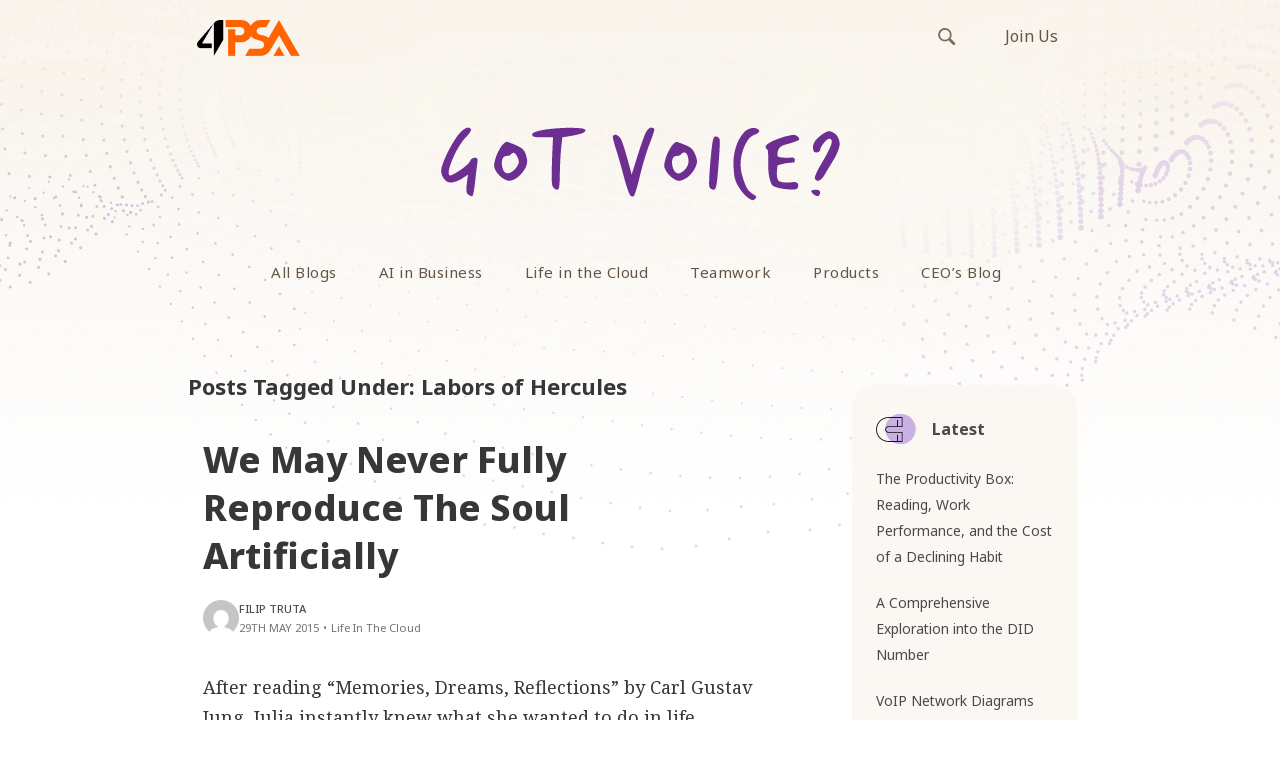

--- FILE ---
content_type: text/html; charset=UTF-8
request_url: https://blog.4psa.com/tag/labors-of-hercules/
body_size: 12379
content:
<!doctype html>
<html lang="en-US">
<head>

    <!-- TITLE OF SITE -->
    <meta charset="UTF-8">
	<link rel="stylesheet" media="print" onload="this.onload=null;this.media='all';" id="ao_optimized_gfonts" href="https://fonts.googleapis.com/css?family=Noto+Sans%3A400%2C500%2C600%2C700%2C800%7CNoto+Serif%3A400%2C500%2C600%2C700%2C800%7CNoto+Sans+Mono%3A400%2C500%2C600%2C700%2C800&amp;display=swap"><link media="all" href="https://blog.4psa.com/wp-content/cache/autoptimize/autoptimize_418deef077159e4bfb2151d7baf03963.php" rel="stylesheet"><title>Labors of Hercules Archives - 4PSA Blog</title>

		<meta name="viewport" content="width=device-width, initial-scale=1.0, user-scalable=0, minimum-scale=1.0, maximum-scale=1.0">
	
    <!-- =========================
      FAV AND TOUCH ICONS  
    ============================== -->
			<link rel="shortcut icon" href="https://blog.4psa.com/wp-content/uploads/favicon1.ico" />
			<link rel="apple-touch-icon" sizes="60x60" href="https://blog.4psa.com/wp-content/uploads/ico_60.png" />
			<link rel="apple-touch-icon" sizes="120x120" href="https://blog.4psa.com/wp-content/uploads/ico_120.png" />
			<link rel="apple-touch-icon" sizes="76x76" href="https://blog.4psa.com/wp-content/uploads/ico_76.png" />
			<link rel="apple-touch-icon" sizes="152x152" href="https://blog.4psa.com/wp-content/uploads/ico_152.png" />
		
    <script src="//use.typekit.net/xzb7zbe.js"></script>
    <script>try{Typekit.load();}catch(e){}</script>
	<link rel="alternate" type="application/rss+xml" title="4PSA Blog" href="https://blog.4psa.com/feed/" />
	<link rel="alternate" type="application/atom+xml" title="4PSA Blog" href="https://blog.4psa.com/feed/atom/" />
	
<!-- Google Tag Manager -->
<script>(function(w,d,s,l,i){w[l]=w[l]||[];w[l].push({'gtm.start':
new Date().getTime(),event:'gtm.js'});var f=d.getElementsByTagName(s)[0],
j=d.createElement(s),dl=l!='dataLayer'?'&l='+l:'';j.async=true;j.src=
'https://www.googletagmanager.com/gtm.js?id='+i+dl;f.parentNode.insertBefore(j,f);
})(window,document,'script','dataLayer','GTM-WL2J76L');</script>
<!-- End Google Tag Manager -->

 

<meta name='robots' content='index, follow, max-image-preview:large, max-snippet:-1, max-video-preview:-1' />
	
	
	<!-- This site is optimized with the Yoast SEO plugin v26.0 - https://yoast.com/wordpress/plugins/seo/ -->
	<link rel="canonical" href="https://blog.4psa.com/tag/labors-of-hercules/" />
	<meta property="og:locale" content="en_US" />
	<meta property="og:type" content="article" />
	<meta property="og:title" content="Labors of Hercules Archives - 4PSA Blog" />
	<meta property="og:url" content="https://blog.4psa.com/tag/labors-of-hercules/" />
	<meta property="og:site_name" content="4PSA Blog" />
	<meta name="twitter:card" content="summary_large_image" />
	<meta name="twitter:site" content="@4psa" />
	<script type="application/ld+json" class="yoast-schema-graph">{"@context":"https://schema.org","@graph":[{"@type":"CollectionPage","@id":"https://blog.4psa.com/tag/labors-of-hercules/","url":"https://blog.4psa.com/tag/labors-of-hercules/","name":"Labors of Hercules Archives - 4PSA Blog","isPartOf":{"@id":"https://blog.4psa.com/#website"},"primaryImageOfPage":{"@id":"https://blog.4psa.com/tag/labors-of-hercules/#primaryimage"},"image":{"@id":"https://blog.4psa.com/tag/labors-of-hercules/#primaryimage"},"thumbnailUrl":"https://blog.4psa.com/wp-content/uploads/franck-v-516603-unsplash_01.jpg","breadcrumb":{"@id":"https://blog.4psa.com/tag/labors-of-hercules/#breadcrumb"},"inLanguage":"en-US"},{"@type":"ImageObject","inLanguage":"en-US","@id":"https://blog.4psa.com/tag/labors-of-hercules/#primaryimage","url":"https://blog.4psa.com/wp-content/uploads/franck-v-516603-unsplash_01.jpg","contentUrl":"https://blog.4psa.com/wp-content/uploads/franck-v-516603-unsplash_01.jpg","width":1200,"height":628,"caption":"Photo by Franck V. on Unsplash"},{"@type":"BreadcrumbList","@id":"https://blog.4psa.com/tag/labors-of-hercules/#breadcrumb","itemListElement":[{"@type":"ListItem","position":1,"name":"Home","item":"https://blog.4psa.com/"},{"@type":"ListItem","position":2,"name":"Labors of Hercules"}]},{"@type":"WebSite","@id":"https://blog.4psa.com/#website","url":"https://blog.4psa.com/","name":"4PSA Blog","description":"4PSA Blog - Articles, staff opinions, interesting debates","potentialAction":[{"@type":"SearchAction","target":{"@type":"EntryPoint","urlTemplate":"https://blog.4psa.com/?s={search_term_string}"},"query-input":{"@type":"PropertyValueSpecification","valueRequired":true,"valueName":"search_term_string"}}],"inLanguage":"en-US"}]}</script>
	<!-- / Yoast SEO plugin. -->


<link rel='dns-prefetch' href='//static.addtoany.com' />
<link href='https://fonts.gstatic.com' crossorigin='anonymous' rel='preconnect' />
<link rel="alternate" type="application/rss+xml" title="4PSA Blog &raquo; Feed" href="https://blog.4psa.com/feed/" />
<link rel="alternate" type="application/rss+xml" title="4PSA Blog &raquo; Comments Feed" href="https://blog.4psa.com/comments/feed/" />
<link rel="alternate" type="application/rss+xml" title="4PSA Blog &raquo; Labors of Hercules Tag Feed" href="https://blog.4psa.com/tag/labors-of-hercules/feed/" />
<script type="text/javascript" data-type="lazy" data-src="[data-uri]"></script>























<script type="text/javascript" id="addtoany-core-js-before" data-type="lazy" data-src="[data-uri]"></script>
<script type="text/javascript" defer id="addtoany-core-js" data-type="lazy" data-src="https://static.addtoany.com/menu/page.js"></script>
<script type="text/javascript" id="jquery-core-js-extra">
/* <![CDATA[ */
var templateUrl = "https:\/\/blog.4psa.com\/wp-content\/themes\/reader";
/* ]]> */
</script>
<script type="text/javascript" src="https://blog.4psa.com/wp-includes/js/jquery/jquery.min.js?ver=3.7.1" id="jquery-core-js"></script>




<link rel="https://api.w.org/" href="https://blog.4psa.com/wp-json/" /><link rel="alternate" title="JSON" type="application/json" href="https://blog.4psa.com/wp-json/wp/v2/tags/795" /><link rel="EditURI" type="application/rsd+xml" title="RSD" href="https://blog.4psa.com/xmlrpc.php?rsd" />


<script type="application/json" id="weglot-data">{"website":"https:\/\/blog.4psa.com","uid":"b9186b6b7c","project_slug":"3629763$p-b9186b6b7c","language_from":"en","language_from_custom_flag":null,"language_from_custom_name":null,"excluded_paths":[{"type":"START_WITH","value":"\/tag","language_button_displayed":false,"exclusion_behavior":"REDIRECT","excluded_languages":[],"regex":"^\/tag"}],"excluded_blocks":[],"custom_settings":{"wp_user_version":"4.2.6","button_style":{"is_dropdown":true,"with_flags":true,"full_name":true,"with_name":true,"custom_css":"","flag_type":"rectangle_mat"},"translate_email":false,"translate_search":false,"translate_amp":false,"switchers":[{"templates":{"name":"default","hash":"095ffb8d22f66be52959023fa4eeb71a05f20f73"},"location":[],"style":{"with_flags":true,"flag_type":"rectangle_mat","with_name":true,"full_name":true,"is_dropdown":true}}]},"pending_translation_enabled":false,"curl_ssl_check_enabled":true,"languages":[{"language_to":"nl","custom_code":null,"custom_name":null,"custom_local_name":null,"provider":null,"enabled":true,"automatic_translation_enabled":true,"deleted_at":null,"connect_host_destination":null,"custom_flag":null}],"organization_slug":"w-100e6a9b02","current_language":"en","switcher_links":{"en":"https:\/\/blog.4psa.com\/tag\/labors-of-hercules\/","nl":"https:\/\/blog.4psa.com\/nl\/tag\/labors-of-hercules\/"},"original_path":"\/tag\/labors-of-hercules\/"}</script><!--[if lt IE 9]><script src="https://blog.4psa.com/wp-content/themes/reader/js/html5shiv.js"></script><script src="https://blog.4psa.com/wp-content/themes/reader/js/respond.min.js"></script><![endif]-->		
		
</head>
<body id="header-top " class="archive tag tag-labors-of-hercules tag-795 wp-theme-reader reader style-blog-classic style-sidebar-right_s  stagtools">

	<header class="header">
	<div class="hero-header">
    
	    <nav class="navbar navbar-default top-section" role="navigation">
        <div class="container">
            <div class="row">
                <div class="col-md-24" style="overflow:hidden;">
                    
					
                    <div class="navbar-header" style="float:left;">
                        <button type="button" class="navbar-toggle collapsed" data-toggle="collapse" data-target="#bs-example-navbar-collapse-1">
                            <span class="sr-only">Toggle navigation</span>
                            <span class="icon-bar"></span>
                            <span class="icon-bar"></span>
                            <span class="icon-bar"></span>
                        </button>
                        <a class="navbar-brand logo-img" href="https://blog.4psa.com/" rel="home" style="outline: none;">
                            <!-- YOUR LOGO -->
                            <img src="https://blog.4psa.com/wp-content/uploads/logo.png"alt="4PSA Blog" class="img-responsive">
                            <h1></h1>
                        </a>
                    </div>
                    
                    <div class="links-right">
	                    <div class="" id=" ">
	                        <ul id="menu-top-bar-links" class="external-links"><li id="menu-item-8870" class="menu-item menu-item-type-custom menu-item-object-custom menu-item-8870"><a title="Join Us" href="https://www.4psa.com/jobs-index.html">Join Us</a></li>
</ul>	                        <form class="search-box navbar-form navbar-right" action="https://blog.4psa.com" role="search">
	                            <div class="input-group">
	                                <input type="text" name="s" id="ss" class="form-control" placeholder="Search">
	                            </div><!-- /input-group -->
	                        </form>
	                    </div>
                	</div>

                </div>
            </div>
        </div>
    </nav>

	    <nav class="navbar navbar-default bottom-section" role="navigation">
        <div class="container">
            <div class="row">
                <div class="col-md-24">
                    
		
                    <div class="collapse navbar-collapse main-navigation" id="bs-example-navbar-collapse-1">

				
						<img src="https://blog.4psa.com/wp-content/themes/reader/images/got-voice.svg" alt="Got voice" class="img-responsive main-navigation-image"/>

                        <ul id="menu-main-menu" class="nav navbar-nav uppercase"><li id="menu-item-3290" class="menu-item menu-item-type-custom menu-item-object-custom menu-item-home menu-item-3290"><a title="All Blogs" href="https://blog.4psa.com">All Blogs</a></li>
<li id="menu-item-20736" class="menu-item menu-item-type-taxonomy menu-item-object-category menu-item-20736"><a title="AI in Business" href="https://blog.4psa.com/category/ai-in-business/">AI in Business</a></li>
<li id="menu-item-3292" class="menu-item menu-item-type-taxonomy menu-item-object-category menu-item-3292"><a title="Life in the Cloud" href="https://blog.4psa.com/category/clouders/">Life in the Cloud</a></li>
<li id="menu-item-14333" class="menu-item menu-item-type-taxonomy menu-item-object-category menu-item-14333"><a title="Teamwork" href="https://blog.4psa.com/category/teamwork/">Teamwork</a></li>
<li id="menu-item-3291" class="menu-item menu-item-type-taxonomy menu-item-object-category menu-item-3291"><a title="Products" href="https://blog.4psa.com/category/products/">Products</a></li>
<li id="menu-item-7733" class="menu-item menu-item-type-taxonomy menu-item-object-category menu-item-7733"><a title="CEO&#039;s Blog" href="https://blog.4psa.com/category/ceo/">CEO&#8217;s Blog</a></li>
</ul>
                        <div class="mobile-only">
	                    	<form class="search-box navbar-right" action="https://blog.4psa.com" role="search">
	                            <div class="input-group">
	                                <input type="text" name="s" id="ss" class="form-control" placeholder="Search">
	                            </div><!-- /input-group -->
	                        </form>
                		</div>
                    </div>
                </div>
            </div>
        </div>
        <!-- /END FLUID CONTAINER -->
    </nav>
    </div>
</header>
<div class="main-content-wrapper">
<!-- Google Tag Manager (noscript) -->
<noscript><iframe src="https://www.googletagmanager.com/ns.html?id=GTM-WL2J76L"
height="0" width="0" style="display:none;visibility:hidden"></iframe></noscript>
<!-- End Google Tag Manager (noscript) -->
 
 <!-- BODY CONTAINER - FULL WIDTH -->
<div class="container">
    <div class="row">
		        
        <!-- =========================
             BLOG SECTION 
        ============================== -->
        <div class="col-md-18">
			 <h4 class="title_archive">				Posts Tagged Under: Labors of Hercules				</h4>
						            <div class="blog-style-one">
                <!-- GENERAL BLOG POST -->
				
										
                <article class="blog-item post-9217 post type-post status-publish format-standard has-post-thumbnail hentry category-clouders tag-ai tag-artificial-intelligence tag-emotional-intelligence tag-eq tag-labors-of-hercules" data-permalink="https://blog.4psa.com/we-may-never-fully-reproduce-the-soul-artificially/">				
                    <header>
                    
 
 
 
 
 
 
 
 
 
 
 
 
 






                    <div class="article-title">
                        <h1 class="title">
							                            <a href="https://blog.4psa.com/we-may-never-fully-reproduce-the-soul-artificially/">We May Never Fully Reproduce The Soul Artificially</a>
                        </h1>
                        <div class="meta-info">                           
							<div class="meta-info-wrapper">
 	<div class="meta-avatar"><img alt='' src='https://secure.gravatar.com/avatar/f1b5847f5787f1bed0a097b653ebfdb8777e88d1829ae8b90ac5b08d68fc2448?s=96&#038;d=mm&#038;r=g' srcset='https://secure.gravatar.com/avatar/f1b5847f5787f1bed0a097b653ebfdb8777e88d1829ae8b90ac5b08d68fc2448?s=192&#038;d=mm&#038;r=g 2x' class='avatar thumb avatar-96 photo' height='96' width='96' decoding='async'/></div>
 <ul>
                
			<li><span class="meta-info-user"><a href="https://blog.4psa.com/author/filipt/" title="Posts by Filip Truta" rel="author">Filip Truta</a> </span></li>
		
					<li>
					<span class="meta-info-date">29th May 2015</span><span class="meta-info-separator">•</span><a href="https://blog.4psa.com/category/clouders/">Life in the Cloud</a>
			
	   </li>
				
	</ul>
</div>                                
                        </div>
                     </div>
                    </header>
										<div class="post-body">
					<div class="excerpt-post">
					<p>After reading “Memories, Dreams, Reflections” by Carl Gustav Jung, Iulia instantly knew what she wanted to do in life. Passionate people are lucky like that. They realize from a very early age what they want to become, and they will stay on that path regardless of the hurdles that lie ahead.</p>
<p>A licensed psychotherapist and a certified Aware Parenting Instructor, Iulia Feordeanu didn&#8217;t settle for a life in the office. At our monthly Labors of Hercules meetup, she shared with us how she helped create the <a href="https://www.facebook.com/asociatiasolmentis?fref=ts" target="_blank" rel="noopener">Association Sol Mentis</a> (which she now runs), an NGO that provides emotional support for vulnerable communities. Most of Iulia&#8217;s efforts are geared towards finding ever-more-efficient ways to aid disadvantaged individuals everywhere. She believes helping children who&#8217;ve had a bad start in life is the best thing she can do with her expertise. So she&#8217;s made it her life&#8217;s mission.</p>
                                        </div>
										</div>
                    
                </article>

               
										
                <article class="blog-item post-7499 post type-post status-publish format-standard hentry category-clouders tag-4psa tag-clouder tag-engineering tag-labors-of-hercules tag-passion-for-it tag-software tag-sport tag-sports tag-tennis" data-permalink="https://blog.4psa.com/tennis-as-a-passion/">				
                    <header>
                    
 
 
 
 
 
 
 
 
 
 
 
 
 






                    <div class="article-title">
                        <h1 class="title">
							                            <a href="https://blog.4psa.com/tennis-as-a-passion/">Tennis-as-a-Passion</a>
                        </h1>
                        <div class="meta-info">                           
							<div class="meta-info-wrapper">
 	<div class="meta-avatar"><noscript><img alt='Avatar photo' src='https://blog.4psa.com/wp-content/uploads/cropped-115798885_Understanding_AI_Agents_Capabilities_Applications_Strategic_Implementation-96x96.png' srcset='https://blog.4psa.com/wp-content/uploads/cropped-115798885_Understanding_AI_Agents_Capabilities_Applications_Strategic_Implementation-192x192.png 2x' class='avatar thumb avatar-96 photo' height='96' width='96' decoding='async'/></noscript><img alt='Avatar photo' src='data:image/svg+xml,%3Csvg%20xmlns=%22http://www.w3.org/2000/svg%22%20viewBox=%220%200%2096%2096%22%3E%3C/svg%3E' data-src='https://blog.4psa.com/wp-content/uploads/cropped-115798885_Understanding_AI_Agents_Capabilities_Applications_Strategic_Implementation-96x96.png' data-srcset='https://blog.4psa.com/wp-content/uploads/cropped-115798885_Understanding_AI_Agents_Capabilities_Applications_Strategic_Implementation-192x192.png 2x' class='lazyload avatar thumb avatar-96 photo' height='96' width='96' decoding='async'/></div>
 <ul>
                
			<li><span class="meta-info-user"><a href="https://blog.4psa.com/author/4psa/" title="Posts by Blog wizard" rel="author">Blog wizard</a> </span></li>
		
					<li>
					<span class="meta-info-date">30th Jan 2015</span><span class="meta-info-separator">•</span><a href="https://blog.4psa.com/category/clouders/">Life in the Cloud</a>
			
	   </li>
				
	</ul>
</div>                                
                        </div>
                     </div>
                    </header>
										<div class="post-body">
					<div class="excerpt-post">
					<p>In a <a href="https://blog.4psa.com/follow-passion-whether-tea/" target="_blank">previous article</a>, we told you about our monthly meetups called <strong>Labors of Hercules</strong>. Last December, our guest was top tennis player Raluca Olaru and our questions to her, limitless 🙂</p>
<h3>Who Is Raluca Olaru?</h3>
<p>Raluca Olaru is a Romanian tennis player, <a href="http://www.wtatennis.com/players/player/11056/title/raluca-olaru" target="_blank">currently ranked #54</a> by WTA (Women&#8217;s Tennis Association). She is one of the first tennis players sprouting from the &#8217;90s generation to make headlines world-wide. Raluca holds 9 singles titles and 6 doubles titles won in various ITF (International Tennis Federation) circuits. She further holds 4 doubles titles at the WTA circuits.</p>
                                        </div>
										</div>
                    
                </article>

               
										
                <article class="blog-item post-7485 post type-post status-publish format-standard has-post-thumbnail hentry category-clouders tag-4psa tag-labors-of-hercules tag-passion-for-it" data-permalink="https://blog.4psa.com/follow-passion-whether-tea/">				
                    <header>
                    
 
 
 
 
 
 
 
 
 
 
 
 
 






                    <div class="article-title">
                        <h1 class="title">
							                            <a href="https://blog.4psa.com/follow-passion-whether-tea/">Follow Your Passion, Whether for IT or&#8230;Tea!</a>
                        </h1>
                        <div class="meta-info">                           
							<div class="meta-info-wrapper">
 	<div class="meta-avatar"><noscript><img alt='Avatar photo' src='https://blog.4psa.com/wp-content/uploads/cropped-115798885_Understanding_AI_Agents_Capabilities_Applications_Strategic_Implementation-96x96.png' srcset='https://blog.4psa.com/wp-content/uploads/cropped-115798885_Understanding_AI_Agents_Capabilities_Applications_Strategic_Implementation-192x192.png 2x' class='avatar thumb avatar-96 photo' height='96' width='96' decoding='async'/></noscript><img alt='Avatar photo' src='data:image/svg+xml,%3Csvg%20xmlns=%22http://www.w3.org/2000/svg%22%20viewBox=%220%200%2096%2096%22%3E%3C/svg%3E' data-src='https://blog.4psa.com/wp-content/uploads/cropped-115798885_Understanding_AI_Agents_Capabilities_Applications_Strategic_Implementation-96x96.png' data-srcset='https://blog.4psa.com/wp-content/uploads/cropped-115798885_Understanding_AI_Agents_Capabilities_Applications_Strategic_Implementation-192x192.png 2x' class='lazyload avatar thumb avatar-96 photo' height='96' width='96' decoding='async'/></div>
 <ul>
                
			<li><span class="meta-info-user"><a href="https://blog.4psa.com/author/4psa/" title="Posts by Blog wizard" rel="author">Blog wizard</a> </span></li>
		
					<li>
					<span class="meta-info-date">9th Dec 2014</span><span class="meta-info-separator">•</span><a href="https://blog.4psa.com/category/clouders/">Life in the Cloud</a>
			
	   </li>
				
	</ul>
</div>                                
                        </div>
                     </div>
                    </header>
										<div class="post-body">
					<div class="excerpt-post">
					<p>You know what they say, businesses made with passion are the ones that make a difference. It&#8217;s the case for any industry, which got us thinking:&nbsp;how does passion for other types of businesses differ from our passion for IT? &nbsp;What is it that drives others?</p>
<p>To explore this notion of passion, we&#8217;ve set out to learn the stories of people who are&nbsp;putting a shoulder to a very different wheel than ours. As of September this year, we&#8217;re thus organizing a&nbsp;series of monthly internal meetups called <strong>Labors of Hercules</strong>*.</p>
                                        </div>
										</div>
                    
                </article>

               
								                
								
				<!-- PAGINATION -->
                
				
                <!-- /PAGINATION -->
				                
            </div>
            <script>
            (function(){
            	document.addEventListener('click', function(event){
            		var postBody = event.target.closest('.blog-item .post-body');
            		if(!postBody) return;
            		// Ignore clicks on interactive elements inside post body
            		if(event.target.closest('a, button, input, textarea, select, label')) return;
            		var article = postBody.closest('.blog-item');
            		if(!article) return;
            		var permalink = article.getAttribute('data-permalink');
            		if(permalink){ window.location.href = permalink; }
            	});
            })();
            </script>
        </div>
        <!-- /END BLOG SECTION -->

        <!-- =========================
             RIGHT SIDEBAR 
        ============================== -->
        <div class="col-md-6 hidden-sm hidden-xs">
            <aside class="right-sidebar">		
						
		 <div class="widget-popular-article">
			<h5 class="sr_w_title widget-title">Latest</h5>						
					 <div class="popular-article clearfix">
                        <div class="thumb">
                           <noscript><img width="50" height="50" src="https://blog.4psa.com/wp-content/uploads/The_Productivity_Box_Reading_Productivity_Cost_Declining_Habit_EC-50x50.png" class="attachment-post-thumbnail size-post-thumbnail wp-post-image" alt="" decoding="async" /></noscript><img width="50" height="50" src='data:image/svg+xml,%3Csvg%20xmlns=%22http://www.w3.org/2000/svg%22%20viewBox=%220%200%2050%2050%22%3E%3C/svg%3E' data-src="https://blog.4psa.com/wp-content/uploads/The_Productivity_Box_Reading_Productivity_Cost_Declining_Habit_EC-50x50.png" class="lazyload attachment-post-thumbnail size-post-thumbnail wp-post-image" alt="" decoding="async" />                        </div>
                        <div class="article-link">
                             <a href="https://blog.4psa.com/the-productivity-box-reading-work-performance-cost-declining-habit/">The Productivity Box: Reading, Work Performance, and the Cost of a Declining Habit</a>
                        </div>
                    </div>

				
		
		
			
					
					 <div class="popular-article clearfix">
                        <div class="thumb">
                           <noscript><img width="50" height="50" src="https://blog.4psa.com/wp-content/uploads/Comprehensive_Exploration_DID_Number_AI-50x50.png" class="attachment-post-thumbnail size-post-thumbnail wp-post-image" alt="" decoding="async" /></noscript><img width="50" height="50" src='data:image/svg+xml,%3Csvg%20xmlns=%22http://www.w3.org/2000/svg%22%20viewBox=%220%200%2050%2050%22%3E%3C/svg%3E' data-src="https://blog.4psa.com/wp-content/uploads/Comprehensive_Exploration_DID_Number_AI-50x50.png" class="lazyload attachment-post-thumbnail size-post-thumbnail wp-post-image" alt="" decoding="async" />                        </div>
                        <div class="article-link">
                             <a href="https://blog.4psa.com/comprehensive-exploration-did-number/">A Comprehensive Exploration into the DID Number</a>
                        </div>
                    </div>

				
		
		
			
					
					 <div class="popular-article clearfix">
                        <div class="thumb">
                           <noscript><img width="50" height="50" src="https://blog.4psa.com/wp-content/uploads/VoIP_Network_Diagrams_Reliable_Voice_Architecture_AI-50x50.png" class="attachment-post-thumbnail size-post-thumbnail wp-post-image" alt="" decoding="async" /></noscript><img width="50" height="50" src='data:image/svg+xml,%3Csvg%20xmlns=%22http://www.w3.org/2000/svg%22%20viewBox=%220%200%2050%2050%22%3E%3C/svg%3E' data-src="https://blog.4psa.com/wp-content/uploads/VoIP_Network_Diagrams_Reliable_Voice_Architecture_AI-50x50.png" class="lazyload attachment-post-thumbnail size-post-thumbnail wp-post-image" alt="" decoding="async" />                        </div>
                        <div class="article-link">
                             <a href="https://blog.4psa.com/voip-network-diagrams-reliable-voice-architecture/">VoIP Network Diagrams for a Reliable Voice Architecture</a>
                        </div>
                    </div>

				
		
		
			
					
					 <div class="popular-article clearfix">
                        <div class="thumb">
                           <noscript><img width="50" height="50" src="https://blog.4psa.com/wp-content/uploads/What_Is_Call_Waiting_AI-50x50.png" class="attachment-post-thumbnail size-post-thumbnail wp-post-image" alt="" decoding="async" /></noscript><img width="50" height="50" src='data:image/svg+xml,%3Csvg%20xmlns=%22http://www.w3.org/2000/svg%22%20viewBox=%220%200%2050%2050%22%3E%3C/svg%3E' data-src="https://blog.4psa.com/wp-content/uploads/What_Is_Call_Waiting_AI-50x50.png" class="lazyload attachment-post-thumbnail size-post-thumbnail wp-post-image" alt="" decoding="async" />                        </div>
                        <div class="article-link">
                             <a href="https://blog.4psa.com/what-is-call-waiting/">What Is Call Waiting?</a>
                        </div>
                    </div>

				
		
		
			
					
					 <div class="popular-article clearfix">
                        <div class="thumb">
                           <noscript><img width="50" height="50" src="https://blog.4psa.com/wp-content/uploads/The_Productivity_Box_Turning_December_Chaos_Into_Momentum_AI-50x50.png" class="attachment-post-thumbnail size-post-thumbnail wp-post-image" alt="" decoding="async" /></noscript><img width="50" height="50" src='data:image/svg+xml,%3Csvg%20xmlns=%22http://www.w3.org/2000/svg%22%20viewBox=%220%200%2050%2050%22%3E%3C/svg%3E' data-src="https://blog.4psa.com/wp-content/uploads/The_Productivity_Box_Turning_December_Chaos_Into_Momentum_AI-50x50.png" class="lazyload attachment-post-thumbnail size-post-thumbnail wp-post-image" alt="" decoding="async" />                        </div>
                        <div class="article-link">
                             <a href="https://blog.4psa.com/the-productivity-box-turning-december-chaos-momentum/">The Productivity Box: Turning December Chaos Into Momentum</a>
                        </div>
                    </div>

				
		
		
			
			
				

			
		<hr class="small"/>
				</div>

		
				
            </aside>
        </div>
        <!-- /END RIGHT SIDEBAR -->
	
    </div>
</div> <!-- end of .container-fluid -->

<!-- =========================
     FOOTER SECTION 
============================== -->
</div> <!-- Close main-content-wrapper -->

<footer class="footer light">
	    <div class="container-fluid">
        <div class="row">
            <div class="container">
                <div class="footer-widgets row">
                    <div class="col-footer col-sm-18">
                        <div class="footer-logo">
                            <a href="https://blog.4psa.com/">
                                <noscript><img src="https://blog.4psa.com/wp-content/themes/reader/images/logo-dark.svg" alt="4PSA Blog" style="width: 100%; height: auto;"></noscript><img class="lazyload" src='data:image/svg+xml,%3Csvg%20xmlns=%22http://www.w3.org/2000/svg%22%20viewBox=%220%200%20210%20140%22%3E%3C/svg%3E' data-src="https://blog.4psa.com/wp-content/themes/reader/images/logo-dark.svg" alt="4PSA Blog" style="width: 100%; height: auto;">
                            </a>
                        </div>
						<div class="widget-odd widget-last widget-first widget-1 widget widget_nav_menu" id="nav_menu-4"><div class="menu-footer-links-container"><ul id="menu-footer-links" class="menu"><li id="menu-item-20730" class="menu-item menu-item-type-custom menu-item-object-custom menu-item-20730"><a href="https://www.4psa.com/company-about_us.html">About us</a></li>
<li id="menu-item-20731" class="menu-item menu-item-type-custom menu-item-object-custom menu-item-20731"><a href="https://www.4psa.com/company-contactus.html">Contact us</a></li>
<li id="menu-item-20732" class="menu-item menu-item-type-custom menu-item-object-custom menu-item-20732"><a href="https://www.4psa.com/people">Meet the Clouders</a></li>
</ul></div></div>					</div>
                   <div class="col-footer col-sm-6">
								<div class="widget-subscribe">
		<div class="social-icons clearfix">
				
						
			<ul>
		
					
								<li><a href="http://x.com/4psa"><i class="fa fa-twitter"></i></a></li>
								
								<li><a href="https://www.linkedin.com/company/4psa"><i class="fa fa-linkedin"></i></a></li>
								
								<li><a href="https://www.linkedin.com/company/4psa"><i class="fa fa-github"></i></a></li>
								
								
								
								
								
								
								
					
				
				
				
				
				
						
		</ul>
		</div>
		<hr class="small"/>
		</div>
		
		
							</div>
                    <div class="col-footer col-sm-0">
											</div>
                </div> <!-- end of .footer-widgets -->

                <hr class="fullwd">
                <div class="container-fluid copyright-container">
                    <p class="copyright">© 2025 4PSA</p>
                </div>
            </div>
            
        </div>
    </div>
	    <!-- /END CONTAINER -->

</footer>
<!-- /END FOOTER SECTION -->

<script type="text/javascript">
</script>
<script type="speculationrules">
{"prefetch":[{"source":"document","where":{"and":[{"href_matches":"\/*"},{"not":{"href_matches":["\/wp-*.php","\/wp-admin\/*","\/wp-content\/uploads\/*","\/wp-content\/*","\/wp-content\/plugins\/*","\/wp-content\/themes\/reader\/*","\/*\\?(.+)"]}},{"not":{"selector_matches":"a[rel~=\"nofollow\"]"}},{"not":{"selector_matches":".no-prefetch, .no-prefetch a"}}]},"eagerness":"conservative"}]}
</script>
<div class="a2a_kit a2a_kit_size_ a2a_floating_style a2a_vertical_style" style="left:6px;top:360px;background-color:transparent"><a class="a2a_button_linkedin" href="https://www.addtoany.com/add_to/linkedin?linkurl=https%3A%2F%2Fblog.4psa.com%2Ftag%2Flabors-of-hercules%2F&amp;linkname=Labors%20of%20Hercules%20Archives%20-%204PSA%20Blog" title="LinkedIn" rel="nofollow noopener" target="_blank"><noscript><img src="/wp-content/themes/reader/images/social-icons/linkedin.svg" alt="LinkedIn"></noscript><img class="lazyload" src='data:image/svg+xml,%3Csvg%20xmlns=%22http://www.w3.org/2000/svg%22%20viewBox=%220%200%20210%20140%22%3E%3C/svg%3E' data-src="/wp-content/themes/reader/images/social-icons/linkedin.svg" alt="LinkedIn"></a><a class="a2a_button_x" href="https://www.addtoany.com/add_to/x?linkurl=https%3A%2F%2Fblog.4psa.com%2Ftag%2Flabors-of-hercules%2F&amp;linkname=Labors%20of%20Hercules%20Archives%20-%204PSA%20Blog" title="X" rel="nofollow noopener" target="_blank"><noscript><img src="/wp-content/themes/reader/images/social-icons/x.svg" alt="X"></noscript><img class="lazyload" src='data:image/svg+xml,%3Csvg%20xmlns=%22http://www.w3.org/2000/svg%22%20viewBox=%220%200%20210%20140%22%3E%3C/svg%3E' data-src="/wp-content/themes/reader/images/social-icons/x.svg" alt="X"></a><a class="a2a_button_copy_link" href="https://www.addtoany.com/add_to/copy_link?linkurl=https%3A%2F%2Fblog.4psa.com%2Ftag%2Flabors-of-hercules%2F&amp;linkname=Labors%20of%20Hercules%20Archives%20-%204PSA%20Blog" title="Copy Link" rel="nofollow noopener" target="_blank"><noscript><img src="/wp-content/themes/reader/images/social-icons/link.svg" alt="Copy Link"></noscript><img class="lazyload" src='data:image/svg+xml,%3Csvg%20xmlns=%22http://www.w3.org/2000/svg%22%20viewBox=%220%200%20210%20140%22%3E%3C/svg%3E' data-src="/wp-content/themes/reader/images/social-icons/link.svg" alt="Copy Link"></a><a class="a2a_dd addtoany_share_save addtoany_share" href="https://www.addtoany.com/share"><noscript><img src="/wp-content/themes/reader/images/social-icons/share.svg" alt="Share"></noscript><img class="lazyload" src='data:image/svg+xml,%3Csvg%20xmlns=%22http://www.w3.org/2000/svg%22%20viewBox=%220%200%20210%20140%22%3E%3C/svg%3E' data-src="/wp-content/themes/reader/images/social-icons/share.svg" alt="Share"></a></div>			<script>
				// Used by Gallery Custom Links to handle tenacious Lightboxes
				//jQuery(document).ready(function () {

					function mgclInit() {
						
						// In jQuery:
						// if (jQuery.fn.off) {
						// 	jQuery('.no-lightbox, .no-lightbox img').off('click'); // jQuery 1.7+
						// }
						// else {
						// 	jQuery('.no-lightbox, .no-lightbox img').unbind('click'); // < jQuery 1.7
						// }

						// 2022/10/24: In Vanilla JS
						var elements = document.querySelectorAll('.no-lightbox, .no-lightbox img');
						for (var i = 0; i < elements.length; i++) {
						 	elements[i].onclick = null;
						}


						// In jQuery:
						//jQuery('a.no-lightbox').click(mgclOnClick);

						// 2022/10/24: In Vanilla JS:
						var elements = document.querySelectorAll('a.no-lightbox');
						for (var i = 0; i < elements.length; i++) {
						 	elements[i].onclick = mgclOnClick;
						}

						// in jQuery:
						// if (jQuery.fn.off) {
						// 	jQuery('a.set-target').off('click'); // jQuery 1.7+
						// }
						// else {
						// 	jQuery('a.set-target').unbind('click'); // < jQuery 1.7
						// }
						// jQuery('a.set-target').click(mgclOnClick);

						// 2022/10/24: In Vanilla JS:
						var elements = document.querySelectorAll('a.set-target');
						for (var i = 0; i < elements.length; i++) {
						 	elements[i].onclick = mgclOnClick;
						}
					}

					function mgclOnClick() {
						if (!this.target || this.target == '' || this.target == '_self')
							window.location = this.href;
						else
							window.open(this.href,this.target);
						return false;
					}

					// From WP Gallery Custom Links
					// Reduce the number of  conflicting lightboxes
					function mgclAddLoadEvent(func) {
						var oldOnload = window.onload;
						if (typeof window.onload != 'function') {
							window.onload = func;
						} else {
							window.onload = function() {
								oldOnload();
								func();
							}
						}
					}

					mgclAddLoadEvent(mgclInit);
					mgclInit();

				//});
			</script>
		    <script type="text/javascript">
    (function() {
        var xLogoUrl = "https://blog.4psa.com/wp-content/themes/reader/images/x.svg";
        var svgContent = null;
        
        // Fetch the SVG content
        fetch(xLogoUrl)
            .then(response => response.text())
            .then(text => { svgContent = text; });
        
        function replaceTwitterIcons() {
            if (!svgContent) return;
            
            // Replace Font Awesome Twitter icons with custom X logo
            var twitterIcons = document.querySelectorAll("svg[data-icon=\"twitter\"], svg.fa-twitter, .fa-twitter");
            
            twitterIcons.forEach(function(icon) {
                var container = document.createElement("span");
                container.innerHTML = svgContent;
                var newSvg = container.querySelector("svg");
                
                if (newSvg) {
                    // Style the SVG
                    newSvg.classList.add("svg-inline--fa");
                    newSvg.style.width = "1.125rem";
                    newSvg.style.height = "1.125rem";
                    newSvg.style.verticalAlign = "middle";
                    newSvg.style.display = "inline-block";
                    
                    // Set fill to currentColor for color inheritance
                    newSvg.querySelectorAll("path").forEach(function(path) {
                        path.setAttribute("fill", "currentColor");
                    });
                    
                    // Replace the icon
                    if (icon.parentNode) {
                        icon.parentNode.replaceChild(newSvg, icon);
                    } else {
                        icon.innerHTML = "";
                        icon.appendChild(newSvg);
                    }
                }
            });
        }
        
        // Run replacement multiple times to catch async Font Awesome loading
        var timeoutId;
        if (document.readyState === "loading") {
            document.addEventListener("DOMContentLoaded", function() {
                clearTimeout(timeoutId);
                timeoutId = setTimeout(replaceTwitterIcons, 50);
            });
        } else {
            clearTimeout(timeoutId);
            timeoutId = setTimeout(replaceTwitterIcons, 50);
        }
    })();
    </script>
    <noscript><style>.lazyload{display:none;}</style></noscript><script data-noptimize="1">window.lazySizesConfig=window.lazySizesConfig||{};window.lazySizesConfig.loadMode=1;</script><script async data-noptimize="1" src='https://blog.4psa.com/wp-content/plugins/autoptimize/classes/external/js/lazysizes.min.js?ao_version=3.1.13'></script>

<script type="text/javascript" id="script2-js-extra">
/* <![CDATA[ */
var ajaxurl = "https:\/\/blog.4psa.com\/wp-admin\/admin-ajax.php";
var styleblogjs = "classic";
/* ]]> */
</script>






<script type="text/javascript" id="flying-scripts">const loadScriptsTimer=setTimeout(loadScripts,8*1000);const userInteractionEvents=['click', 'mousemove', 'keydown', 'touchstart', 'touchmove', 'wheel'];userInteractionEvents.forEach(function(event){window.addEventListener(event,triggerScriptLoader,{passive:!0})});function triggerScriptLoader(){loadScripts();clearTimeout(loadScriptsTimer);userInteractionEvents.forEach(function(event){window.removeEventListener(event,triggerScriptLoader,{passive:!0})})}
function loadScripts(){document.querySelectorAll("script[data-type='lazy']").forEach(function(elem){elem.setAttribute("src",elem.getAttribute("data-src"))})}</script>
    

<script defer src="https://blog.4psa.com/wp-content/cache/autoptimize/autoptimize_14c7e8fe9f2d1e89a55b4f60e569a476.php"></script><!--Weglot 5.0--><aside data-wg-notranslate="" class="country-selector weglot-dropdown close_outside_click closed weglot-default wg-" tabindex="0" aria-expanded="false" aria-label="Language selected: English"><ul role="none"></ul></aside> </body>
</html>

--- FILE ---
content_type: image/svg+xml
request_url: https://blog.4psa.com/wp-content/themes/reader/images/got-voice.svg
body_size: 2913
content:
<svg width="459" height="89" viewBox="0 0 459 89" fill="none" xmlns="http://www.w3.org/2000/svg">
<path d="M346.831 7.53564C349.474 5.48264 353.857 4.0782 356.539 4.39404C359.221 4.72998 361.704 6.09474 362.059 7.45654C362.413 8.81849 360.048 10.8104 356.794 11.896C352.751 13.2384 349.554 16.5179 346.714 22.2622C344.427 26.8814 342.278 32.5309 341.546 39.5327C340.72 47.4376 341.465 52.147 343.718 59.769C345.491 65.7687 348.491 72.56 350.384 74.3364C352.278 76.0931 355.177 78.2628 356.794 79.1313C359.121 80.3946 359.238 81.3027 357.385 83.3354C355.433 85.4475 354.112 85.3111 349.991 82.4692C347.229 80.5742 342.708 75.9941 339.535 70.7427C334.688 62.722 333.974 59.7471 333.382 47.5483C332.751 35.1124 335.252 27.5162 337.325 21.9448C339.397 16.3736 344.169 9.59035 346.831 7.53564Z" fill="currentColor"/>
<path d="M241.451 4.00049C243.048 4.0009 244.725 4.67283 245.159 5.48193C245.571 6.29604 243.283 13.6186 240.049 21.7681C236.815 29.9014 231.983 45.8909 229.3 57.3003C226.618 68.7078 223.522 78.9125 222.437 80.0015C221.109 81.3169 219.662 80.9486 218.098 78.897C216.816 77.1993 213.698 67.859 211.173 58.1665C208.649 48.4545 204.881 35.1903 202.771 28.6763C200.68 22.1621 198.984 15.7258 198.984 14.3638C199.004 13.002 200.346 11.896 201.963 11.896C203.581 11.8966 206.223 13.8911 207.8 16.3384C209.378 18.7862 212.751 28.7753 219.99 56.313L226.48 35.5874C230.049 24.1798 234.209 12.4149 235.748 9.43115C237.287 6.45059 239.853 4.00088 241.451 4.00049Z" fill="currentColor"/>
<path d="M37.4066 4.00049C39.4974 4.00049 41.2326 5.10715 41.2523 6.46924C41.2708 7.83197 38.6113 11.6018 35.3188 14.8579C32.0249 18.1151 26.7365 26.1112 23.5609 32.6255C20.3859 39.1391 17.2889 47.3495 16.6771 50.8833C15.9279 55.2842 16.3424 57.2985 18.0375 57.2798C19.3986 57.2796 24.725 54.3987 29.892 50.8657C35.0393 47.3523 39.7142 42.9095 40.2475 41.0142C40.7802 39.1192 42.9911 37.5581 45.1605 37.5581C48.4922 37.5585 48.9651 38.5676 48.1566 43.9751C47.6241 47.509 46.5201 56.9251 45.6918 64.9194C44.8634 72.8942 43.5005 79.7837 42.6918 80.2183C41.8823 80.6314 39.8114 79.8814 38.0766 78.52C35.5727 76.5462 35.2386 74.0762 37.9008 56.313L31.1762 60.6938C27.4682 63.1021 22.0031 65.0967 19.0248 65.1362C15.179 65.1757 12.6528 63.6178 10.3256 59.769C8.07708 56.0381 7.48725 52.4811 8.43399 48.4146C9.20409 45.1561 12.4376 37.1637 15.6518 30.6509C18.8667 24.1366 24.211 15.4684 27.5443 11.4019C30.8575 7.33595 35.296 4.00124 37.4066 4.00049Z" fill="currentColor"/>
<path d="M424.841 73.0933C427.917 73.0934 429.77 74.2171 429.771 76.0522C429.771 77.6904 428.885 79.4682 427.8 80.0015C426.716 80.5344 424.448 79.8817 422.791 78.52C421.115 77.1579 419.773 75.3802 419.832 74.5708C419.875 73.7623 422.141 73.0933 424.841 73.0933Z" fill="currentColor"/>
<path d="M313.775 13.8706C315.747 13.8706 317.641 15.4306 317.996 17.3257C318.371 19.221 317.702 32.5645 316.519 46.9546C314.665 69.7519 313.934 73.11 310.937 73.1108C309.044 73.0909 306.994 71.5326 306.402 69.6382C305.81 67.7431 306.42 54.4174 307.761 40.0269C309.911 17.0143 310.64 13.8717 313.775 13.8706Z" fill="currentColor"/>
<path d="M148.708 4.23877C157.387 4.14009 165.652 4.71068 167.052 5.52002C169.162 6.70419 169.161 7.35639 167.052 9.23096C165.651 10.4746 159.615 12.2531 142.791 14.8784L141.528 26.7222C140.837 33.2169 140.169 46.3249 140.05 55.8198C139.873 69.7556 139.261 73.0931 136.874 73.0933C135.238 73.0933 133.03 71.315 131.945 69.144C130.742 66.7152 130.446 55.5008 132.477 14.8579H120.877C111.865 14.8579 109.261 14.1855 109.261 11.896C109.263 9.84365 112.892 8.24517 121.095 6.68604C127.604 5.44243 140.03 4.35724 148.708 4.23877Z" fill="currentColor"/>
<path d="M400.187 12.0161C401.804 11.8586 404.249 13.1006 405.61 14.7778C407.74 17.4033 406.555 18.2941 396.969 21.2749C389.141 23.7025 385.933 23.4807 383.182 28.6763C381.968 30.9689 382.436 34.5017 382.436 35.5874C382.442 36.6721 386.875 37.558 392.295 37.5581C399.217 37.5581 401.408 36.3032 401.509 40.0269C401.608 43.6729 401.509 42.435 392.83 43.4819C388.413 44.0149 382.283 46.1323 382.283 46.1323L381.625 53.3511C381.625 53.3511 381.113 61.0105 383.558 63.2212C385.846 65.2937 394.077 65.2576 395.433 65.1958C396.788 65.134 403.745 63.1073 405.058 66.6763C405.702 68.427 405.431 70.1697 404.622 71.4331C403.616 72.9726 399.338 73.3276 391.312 72.479C384.488 71.7684 378.232 69.9326 376.516 68.1362C374.899 66.4167 373.006 59.9414 372.335 53.7446C371.665 47.5677 371.99 44.3898 371.99 40.0103C371.99 37.5774 372.226 37.5314 371.99 35.144C371.729 32.5104 371.99 31.2513 371.214 28.6763C369.459 27.5905 368.609 25.595 369.319 24.2329C370.031 22.8705 373.936 20.305 377.997 18.5093C382.061 16.713 388.058 14.5832 391.312 13.7739C394.566 12.9646 398.57 12.174 400.187 12.0161Z" fill="currentColor"/>
<path fill-rule="evenodd" clip-rule="evenodd" d="M269.813 19.811C270.466 19.8123 274.804 21.3729 279.437 23.2671C286.005 25.932 288.529 28.3418 290.778 34.106C293.223 40.3432 293.264 42.516 291.075 47.9243C289.634 51.4577 285.868 56.3731 282.693 58.8403C279.517 61.3275 274.921 63.319 272.475 63.2798C270.029 63.2597 265.373 60.5573 262.119 57.3003C258.707 53.8858 256.202 49.2864 256.202 46.4438C256.202 43.7198 257.585 38.1724 259.281 34.106C260.977 30.0395 263.775 25.1407 265.491 23.2456C267.206 21.3507 269.162 19.7915 269.813 19.811ZM278.985 31.6382C277.407 31.6383 275.631 32.5272 275.039 33.6128C274.447 34.6982 272.179 35.5873 270.01 35.5874C267.381 35.5874 265.738 37.2308 265.08 40.52C264.528 43.2245 265.197 47.7269 266.558 50.5103C268.156 53.7869 270.346 55.3445 272.772 54.9497C274.823 54.6135 278.234 52.1093 280.325 49.4058C283.086 45.8329 283.838 42.691 282.99 38.0522C282.319 34.2834 280.661 31.6393 278.985 31.6382Z" fill="currentColor"/>
<path fill-rule="evenodd" clip-rule="evenodd" d="M80.9584 19.7935C81.8879 19.7948 86.6411 21.5691 91.5111 23.7397C98.7687 26.9769 100.781 29.0333 102.537 35.0933C104.193 40.7967 104.094 43.798 102.043 48.2388C100.584 51.3969 96.9541 56.0554 93.976 58.6021C90.9977 61.1486 86.3414 63.2212 83.6195 63.2212C80.7795 63.2209 76.1847 60.7147 72.7729 57.3003C69.3613 53.8858 66.8566 49.2865 66.8559 46.4438C66.8559 43.7199 68.236 38.1724 69.932 34.106C71.6283 30.0395 74.4299 25.1407 76.1459 23.2456C77.8616 21.3513 80.0317 19.7935 80.9584 19.7935ZM89.3012 32.1899C88.0788 31.7758 86.5209 32.3681 85.85 33.5122C85.1597 34.6571 82.831 35.5873 80.6615 35.5874C78.0324 35.5877 76.3894 37.231 75.7318 40.52C75.1796 43.2245 75.6304 47.6689 76.7152 50.3931C78.076 53.8071 79.991 55.1677 82.9291 54.8325C85.2565 54.5562 89.0259 51.8711 91.3139 48.8706C94.666 44.43 95.0791 42.4356 93.4818 38.1724C92.3972 35.3106 90.5043 32.6051 89.3012 32.1899Z" fill="currentColor"/>
<path d="M439.713 7.94971C441.844 7.95008 445.355 9.72478 447.525 11.896C449.832 14.2057 451.488 18.5117 451.488 22.2622C451.507 26.2105 448.746 33.237 444.329 40.52C440.364 47.0337 435.691 54.7915 433.954 57.7729C432.199 60.7537 429.2 63.2036 427.306 63.2036C425.334 63.2232 423.834 61.7421 423.833 59.769C423.814 57.874 427.031 50.9834 430.955 44.4692C434.9 37.9551 439.418 29.5046 440.976 25.7144C443.046 20.6229 443.224 18.2922 441.587 16.8315C440.049 15.4698 437.899 16.5174 434.566 20.2876C431.923 23.2683 429.771 27.0377 429.771 28.6763C429.771 30.3142 428.017 31.6375 425.829 31.6382C422.811 31.6381 421.864 30.2929 421.825 25.9106C421.786 21.7858 423.716 18.5077 428.804 14.0669C432.67 10.7111 437.583 7.94971 439.713 7.94971Z" fill="currentColor"/>
</svg>
